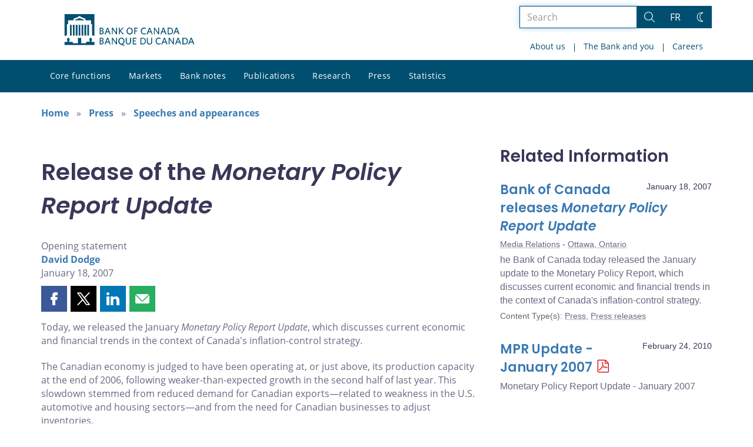

--- FILE ---
content_type: text/javascript
request_url: https://www.bankofcanada.ca/wp-content/themes/parent-build/js/theme-switch.js?dts=20250910160918
body_size: 2087
content:
/*global AmCharts, storageAvailable*/

let siteTheme = {

    /**
     * The current site theme
     */
    currentTheme: 'light',

    /**
     * Themes available for the site
     */
    availableThemes: ['light', 'dark'],

    /**
     * Selector for theme switcher
     */
    themeSwitcherSelector: '[data-action="theme-switch"]',

    /**
     * Theme Switcher object
     */
    $themeSwitcherObject: null,

    /**
     * The selector the for the twitter objects
     */
    twitterSelector: '.twitter-tweet',

    /**
     * Sets the value of 'data-theme' based on user preferences. This function is called when no 'theme' variable is found
     * on local storage.
     * @param {string}themeSwitcherHtmlId Html ID for the theme switcher
     * @returns {void}
     */
    initializeSwitcher: function () {
        // Get the current theme
        this.currentTheme = jQuery('html')[0].dataset.theme;

        // Set the theme switcher element and object
        this.$themeSwitcherObject = jQuery(this.themeSwitcherSelector);

        // Check if $themeSwitcherObject is a valid jQuery object
        if (this.$themeSwitcherObject.length) {
            // Set up event handlers
            this.$themeSwitcherObject.on('click', this.switcherClickEvent.bind(this));
            // Set up language switcher
            this.maintainThemeOnLangSwitch();
            // Set twitter theme on initialization
            jQuery(this.twitterSelector).attr('data-theme', this.currentTheme);
        }
    },

    init: function() {
        document.addEventListener('DOMContentLoaded', function() {
            siteTheme.initializeSwitcher();
        });
    },

    /**
     * When the switcher is clicked, update the theme and Icon. If an amchart is present, reload the page
     * @param {event}event Mousedown event when clicking on the switch theme
     * @returns {void}
     */
    switcherClickEvent: function (event) {
        event.preventDefault();

        let newTheme = 'light';
        // If it's currently light, then switch to dark
        if (siteTheme.currentTheme === 'light') {
            newTheme = 'dark';
        }

        // Reload the page if an AmChart is present on the page, otherwise switch on the page
        if (siteTheme.hasAmchartOnPage()) {
            // Set the theme mode to the new theme, then refresh by setting the window location
            let url = new URL(window.location.toString());
            url.searchParams.set('theme_mode', newTheme);
            window.location.href = url.toString();
        } else {
            siteTheme.setTheme(newTheme);
            siteTheme.switchTweetTheme();
            siteTheme.maintainThemeOnLangSwitch();
        }
    },

    /**
     * Disable dark mode
     * @returns {void}
     */
    disableDarkMode: function () {
        jQuery(this.themeSwitcherSelector).remove();
    },

    /**
     * Set the main html tag data-theme
     * @param {string}theme The theme name to use
     * @returns {void}
     */
    setTheme: function (theme) {
        this.currentTheme = theme;
        document.documentElement.setAttribute('data-theme', this.currentTheme);
        localStorage.setItem('theme', this.currentTheme);
    },

    /**
     * Set the theme by url parameter if the key exists
     * @returns {string} The theme from url or empty string
     */
    getThemeFromUrl: function () {
        let theme = '';
        // This is assuming that the url is of the form ../../page/?key=value
        let url = new URL(window.location.toString());
        if (url.searchParams.has('theme_mode')) {
            let themeMode = url.searchParams.get('theme_mode').toLowerCase();
            let themes = ['dark', 'light'];
            if (themes.includes(themeMode)) {
                theme = themeMode;
            }
        }
        return theme;
    },

    /**
     * Set the theme dark if the user browser preference is dark mode
     * @returns {string} The theme name by preference (if dark is their default)
     */
    getThemeByUserPref: function () {
        let theme = '';
        if (window.matchMedia && window.matchMedia('(prefers-color-scheme: dark)').matches) {
            theme = 'dark';
        }
        return theme;
    },

    /**
     * Change theme of tweets
     * @returns {void}
     */
    switchTweetTheme: function () {
        let tweets = document.querySelectorAll('[data-tweet-id]');
        tweets.forEach(function (tweet) {
            let src = new URL(tweet.getAttribute("src"));
            const tweetTheme = src.searchParams.get('theme');
            if (tweetTheme !== siteTheme.currentTheme) {
                src.searchParams.set('theme', siteTheme.currentTheme);
                tweet.setAttribute("src", src.href);
            }
        });
    },

    /**
     * Checks there are AmChart charts present
     * @returns {boolean} True if AmChart charts are present, false otherwise
     */
    hasAmchartOnPage: function () {
        let hasChart = false;
        if (typeof AmCharts !== 'undefined' || typeof am4core !== 'undefined') {
            hasChart = true;
        }
        return hasChart;
    },

    /**
     * Maintains the users theme when switching languages
     * @return {void}
     */
    maintainThemeOnLangSwitch: function () {
        let langSwitch = jQuery('#langSwitch');
        // If there's a language switcher present
        if (langSwitch.length) {
            // Get the url
            let langSwitchLink = new URL(langSwitch.attr('href'));
            // Add a theme mode
            langSwitchLink.searchParams.set('theme_mode', this.currentTheme);
            // Update the url
            langSwitch.attr("href", langSwitchLink.href);
            // If there's a mobile language switcher update that link as well.
            let langSwitchMobile = jQuery('#langSwitch.navbar-toggle');
            if (langSwitchMobile.length) {
                langSwitchMobile.attr("href", langSwitchLink.href);
            }
        }
    }
};

//if the browser supports multiple themes, and local storage is available set the page theme
if (!window.navigator.userAgent.match(/Trident.*rv:11\./) && storageAvailable.checkLocalStorage()) {
    // Get the different storages for themes
    let themeFromUrl, themeFromStorage, themeFromUserPref;

    // Set the current theme as the default
    let themeToUse = siteTheme.currentTheme;
    // Order of which storage to use for determining the theme. URL -> Storage -> User preference -> Default 'light'
    if (siteTheme.availableThemes.includes(themeFromUrl = siteTheme.getThemeFromUrl())) {
        themeToUse = themeFromUrl;
    } else if (siteTheme.availableThemes.includes(themeFromStorage = localStorage.getItem('theme'))) {
        themeToUse = themeFromStorage;
    } else if (siteTheme.availableThemes.includes(themeFromUserPref = siteTheme.getThemeByUserPref())) {
        themeToUse = themeFromUserPref;
    }
    siteTheme.setTheme(themeToUse);
} else {
    siteTheme.disableDarkMode();
}

siteTheme.init();
